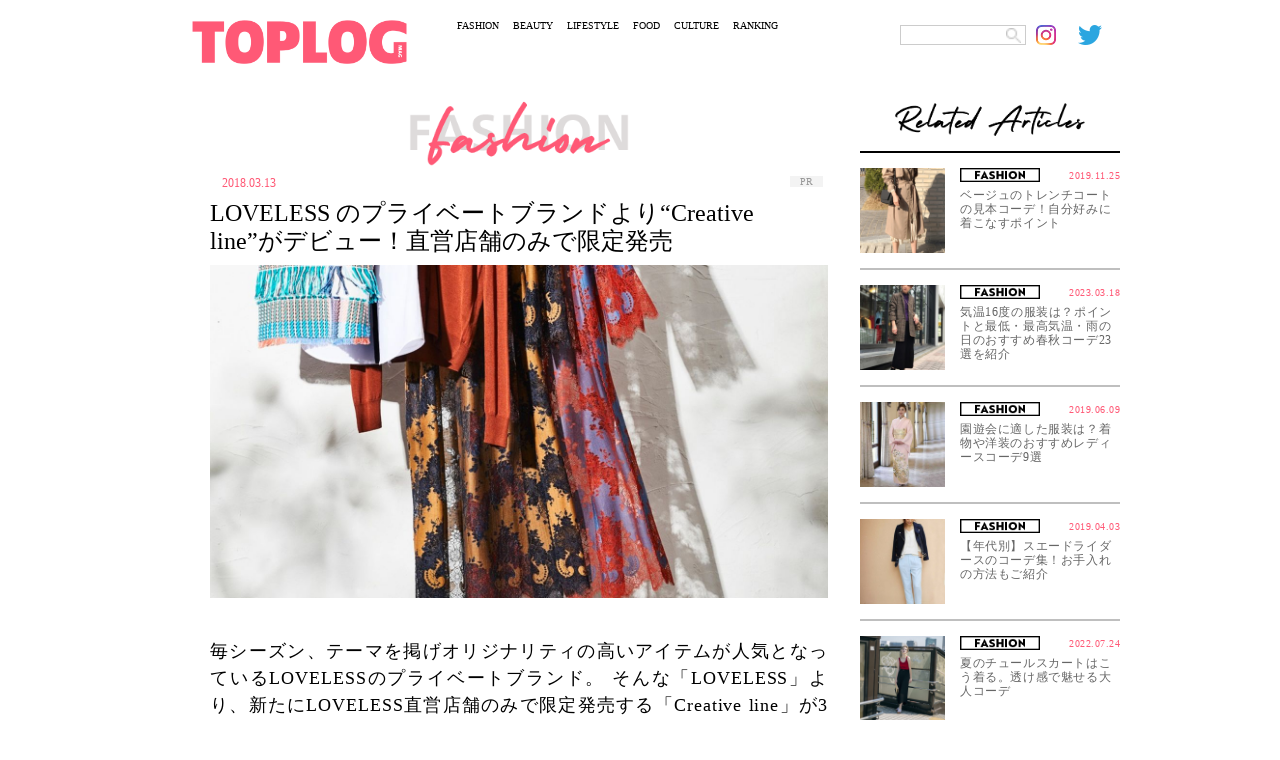

--- FILE ---
content_type: text/html; charset=UTF-8
request_url: https://toplog.jp/819378
body_size: 10834
content:
<!DOCTYPE html>
<html lang="ja">
<head>
<meta charset="utf-8">
<title>LOVELESS のプライベートブランドより&quot;Creative line&quot;がデビュー！直営店舗のみで限定発売</title>
<meta name="keywords" content="トップログ,TOPLOG,ファッション,モデル,着回し,コーディネート">
<meta name="robots" content="index, follow">
<meta name="viewport" content="width=device-width,initial-scale=1.0,minimum-scale=1.0,maximum-scale=5.0">
<meta name="format-detection" content="telephone=no">
<meta http-equiv="X-UA-Compatible" content="IE=edge">
<link rel="apple-touch-icon" sizes="180x180" href="/apple-touch-icon.png">
<link rel="icon" type="image/png" sizes="32x32" href="/favicon-32x32.png">
<link rel="icon" type="image/png" sizes="16x16" href="/favicon-16x16.png">
<link rel="manifest" href="/site.webmanifest">
<link rel="mask-icon" href="/safari-pinned-tab.svg" color="#5bbad5">
<meta name="msapplication-TileColor" content="#da532c">
<meta name="theme-color" content="#ffffff">
<!-- Global site tag (gtag.js) - Google Analytics -->
<link rel="preconnect" href="https://www.google-analytics.com">
<script async src="https://www.googletagmanager.com/gtag/js?id=UA-74668464-4"></script>
<script>window.dataLayer=window.dataLayer||[];function gtag(){dataLayer.push(arguments);}gtag('js',new Date());gtag('config','UA-74668464-4');</script>
<script async src="https://www.googletagmanager.com/gtag/js?id=G-YJ86L2WCYW"></script>
<script>window.dataLayer=window.dataLayer||[];function gtag(){dataLayer.push(arguments);}gtag('js',new Date());gtag('config','G-YJ86L2WCYW');</script>
<link rel="stylesheet" href="/css/swiper/swiper.css">
<link rel="stylesheet" href="/css/fonts.css">
<link rel="stylesheet" href="/css/common.css">
<link rel="stylesheet" href="/css/menu.css">
    <meta name="description" content="毎シーズン、テーマを掲げオリジナリティの高いアイテムが人気となっているLOVELESSのプライベートブランド。 そんな「LOVELESS」より、新たにLOVELESS直営店舗のみで限定発売する「Creative line」が3月3日よりスタート。新しいLOVELESSの上質なラインをお見逃しなく！"/>
    <link rel="stylesheet" href="/css/detail.css?20220306">
    <link rel="stylesheet" href="/css/ht.css?20231222">
    <script src="https://ajax.googleapis.com/ajax/libs/jquery/3.4.1/jquery.min.js"></script>
    <script async src="https://code.jquery.com/jquery-migrate-3.2.0.min.js"></script>

<meta name='robots' content='max-image-preview:large'/>

<!-- All In One SEO Pack 3.7.1ob_start_detected [-1,-1] -->
<script type="application/ld+json" class="aioseop-schema">{"@context":"https://schema.org","@graph":[{"@type":"Organization","@id":"https://toplog.jp/#organization","url":"https://toplog.jp/","name":"TOPLOG","sameAs":[],"logo":{"@type":"ImageObject","@id":"https://toplog.jp/#logo","url":"https://s3.ap-northeast-1.amazonaws.com/toplog.me/images/2021/03/android-chrome-512x512-1.png"},"image":{"@id":"https://toplog.jp/#logo"}},{"@type":"WebSite","@id":"https://toplog.jp/#website","url":"https://toplog.jp/","name":"TOPLOG [トップログ] つまり、無料のファッション雑誌","publisher":{"@id":"https://toplog.jp/#organization"},"potentialAction":{"@type":"SearchAction","target":"https://toplog.jp/?s={search_term_string}","query-input":"required name=search_term_string"}},{"@type":"WebPage","@id":"https://toplog.jp/819378#webpage","url":"https://toplog.jp/819378","inLanguage":"ja","name":"LOVELESS のプライベートブランドより“Creative line”がデビュー！直営店舗のみで限定発売","isPartOf":{"@id":"https://toplog.jp/#website"},"breadcrumb":{"@id":"https://toplog.jp/819378#breadcrumblist"},"image":{"@type":"ImageObject","@id":"https://toplog.jp/819378#primaryimage","url":"https://s3.ap-northeast-1.amazonaws.com/toplog.me/images/2021/03/large_819378_0.jpg","width":640,"height":703},"primaryImageOfPage":{"@id":"https://toplog.jp/819378#primaryimage"},"datePublished":"2018-03-12T15:00:00+09:00","dateModified":"2021-03-15T01:27:42+09:00"},{"@type":"Article","@id":"https://toplog.jp/819378#article","isPartOf":{"@id":"https://toplog.jp/819378#webpage"},"author":{"@id":"https://toplog.jp/author#author"},"headline":"LOVELESS のプライベートブランドより“Creative line”がデビュー！直営店舗のみで限定発売","datePublished":"2018-03-12T15:00:00+09:00","dateModified":"2021-03-15T01:27:42+09:00","commentCount":0,"mainEntityOfPage":{"@id":"https://toplog.jp/819378#webpage"},"publisher":{"@id":"https://toplog.jp/#organization"},"articleSection":"FASHION","image":{"@type":"ImageObject","@id":"https://toplog.jp/819378#primaryimage","url":"https://s3.ap-northeast-1.amazonaws.com/toplog.me/images/2021/03/large_819378_0.jpg","width":640,"height":703}},{"@type":"Person","@id":"#person","name":"user","sameAs":[],"image":{"@type":"ImageObject","@id":"https://toplog.jp/#personlogo","url":"https://secure.gravatar.com/avatar/b4c9a289323b21a01c3e940f150eb9b8c542587f1abfd8f0e1cc1ffc5e475514?s=96&d=mm&r=g","width":96,"height":96,"caption":"user"}},{"@type":"BreadcrumbList","@id":"https://toplog.jp/819378#breadcrumblist","itemListElement":[{"@type":"ListItem","position":1,"item":{"@type":"WebPage","@id":"https://toplog.jp/","url":"https://toplog.jp/","name":"TOPLOG [トップログ] つまり、無料のファッション雑誌"}},{"@type":"ListItem","position":2,"item":{"@type":"WebPage","@id":"https://toplog.jp/819378","url":"https://toplog.jp/819378","name":"LOVELESS のプライベートブランドより“Creative line”がデビュー！直営店舗のみで限定発売"}}]}]}</script>
<link rel="canonical" href="https://toplog.jp/819378"/>
<meta property="og:type" content="article"/>
<meta property="og:title" content="LOVELESS のプライベートブランドより&quot;Creative line&quot;がデビュー！直営店舗のみで限定発売"/>
<meta property="og:description" content="&quot;Creative line&quot;が「LOVELESS」より、新たにデビュー 「High Quality」をベースとし、LOVELESSのクリエイションの中でも素材、シルエット、着心地に拘ったシリーズ&quot;Creative line&quot;が新しく登場。 Creative lineの18S/Sは素材にフォーカスをあてたシーズン。 「素材で遊ぶ」をモットーに、ベーシックなデ"/>
<meta property="og:url" content="https://toplog.jp/819378"/>
<meta property="og:site_name" content="TOPLOG [トップログ] つまり、無料のファッション雑誌"/>
<meta property="og:image" content="https://s3.ap-northeast-1.amazonaws.com/toplog.me/images/2021/03/large_819378_0.jpg"/>
<meta property="article:published_time" content="2018-03-12T15:00:00Z"/>
<meta property="article:modified_time" content="2021-03-15T01:27:42Z"/>
<meta property="og:image:secure_url" content="https://s3.ap-northeast-1.amazonaws.com/toplog.me/images/2021/03/large_819378_0.jpg"/>
<meta name="twitter:card" content="summary_large_image"/>
<meta name="twitter:site" content="@toplog_official"/>
<meta name="twitter:domain" content="toplog.jp"/>
<meta name="twitter:title" content="LOVELESS のプライベートブランドより&quot;Creative line&quot;がデビュー！直営店舗のみで限定発売"/>
<meta name="twitter:description" content="&quot;Creative line&quot;が「LOVELESS」より、新たにデビュー 「High Quality」をベースとし、LOVELESSのクリエイションの中でも素材、シルエット、着心地に拘ったシリーズ&quot;Creative line&quot;が新しく登場。 Creative lineの18S/Sは素材にフォーカスをあてたシーズン。 「素材で遊ぶ」をモットーに、ベーシックなデ"/>
<meta name="twitter:image" content="https://s3.ap-northeast-1.amazonaws.com/toplog.me/images/2021/03/large_819378_0.jpg"/>
<!-- All In One SEO Pack -->
<link rel="alternate" type="application/rss+xml" title="TOPLOG [トップログ] つまり、無料のファッション雑誌 &raquo; LOVELESS のプライベートブランドより“Creative line”がデビュー！直営店舗のみで限定発売 のコメントのフィード" href="https://toplog.jp/819378/feed"/>
<link rel="alternate" title="oEmbed (JSON)" type="application/json+oembed" href="https://toplog.jp/wp-json/oembed/1.0/embed?url=https%3A%2F%2Ftoplog.jp%2F819378"/>
<link rel="alternate" title="oEmbed (XML)" type="text/xml+oembed" href="https://toplog.jp/wp-json/oembed/1.0/embed?url=https%3A%2F%2Ftoplog.jp%2F819378&#038;format=xml"/>
<style id='wp-img-auto-sizes-contain-inline-css' type='text/css'>img:is([sizes=auto i],[sizes^="auto," i]){contain-intrinsic-size:3000px 1500px}</style>
<style id='wp-emoji-styles-inline-css' type='text/css'>img.wp-smiley,img.emoji{display:inline!important;border:none!important;box-shadow:none!important;height:1em!important;width:1em!important;margin:0 .07em!important;vertical-align:-.1em!important;background:none!important;padding:0!important}</style>
<style id='wp-block-library-inline-css' type='text/css'>:root{--wp-block-synced-color:#7a00df;--wp-block-synced-color--rgb:122 , 0 , 223;--wp-bound-block-color:var(--wp-block-synced-color);--wp-editor-canvas-background:#ddd;--wp-admin-theme-color:#007cba;--wp-admin-theme-color--rgb:0 , 124 , 186;--wp-admin-theme-color-darker-10:#006ba1;--wp-admin-theme-color-darker-10--rgb:0 , 107 , 160.5;--wp-admin-theme-color-darker-20:#005a87;--wp-admin-theme-color-darker-20--rgb:0 , 90 , 135;--wp-admin-border-width-focus:2px}@media (min-resolution:192dpi){:root{--wp-admin-border-width-focus:1.5px}}.wp-element-button{cursor:pointer}:root .has-very-light-gray-background-color{background-color:#eee}:root .has-very-dark-gray-background-color{background-color:#313131}:root .has-very-light-gray-color{color:#eee}:root .has-very-dark-gray-color{color:#313131}:root .has-vivid-green-cyan-to-vivid-cyan-blue-gradient-background{background:linear-gradient(135deg,#00d084,#0693e3)}:root .has-purple-crush-gradient-background{background:linear-gradient(135deg,#34e2e4,#4721fb 50%,#ab1dfe)}:root .has-hazy-dawn-gradient-background{background:linear-gradient(135deg,#faaca8,#dad0ec)}:root .has-subdued-olive-gradient-background{background:linear-gradient(135deg,#fafae1,#67a671)}:root .has-atomic-cream-gradient-background{background:linear-gradient(135deg,#fdd79a,#004a59)}:root .has-nightshade-gradient-background{background:linear-gradient(135deg,#330968,#31cdcf)}:root .has-midnight-gradient-background{background:linear-gradient(135deg,#020381,#2874fc)}:root{--wp--preset--font-size--normal:16px;--wp--preset--font-size--huge:42px}.has-regular-font-size{font-size:1em}.has-larger-font-size{font-size:2.625em}.has-normal-font-size{font-size:var(--wp--preset--font-size--normal)}.has-huge-font-size{font-size:var(--wp--preset--font-size--huge)}.has-text-align-center{text-align:center}.has-text-align-left{text-align:left}.has-text-align-right{text-align:right}.has-fit-text{white-space:nowrap!important}#end-resizable-editor-section{display:none}.aligncenter{clear:both}.items-justified-left{justify-content:flex-start}.items-justified-center{justify-content:center}.items-justified-right{justify-content:flex-end}.items-justified-space-between{justify-content:space-between}.screen-reader-text{border:0;clip-path:inset(50%);height:1px;margin:-1px;overflow:hidden;padding:0;position:absolute;width:1px;word-wrap:normal!important}.screen-reader-text:focus{background-color:#ddd;clip-path:none;color:#444;display:block;font-size:1em;height:auto;left:5px;line-height:normal;padding:15px 23px 14px;text-decoration:none;top:5px;width:auto;z-index:100000}html :where(.has-border-color){border-style:solid}html :where([style*=border-top-color]){border-top-style:solid}html :where([style*=border-right-color]){border-right-style:solid}html :where([style*=border-bottom-color]){border-bottom-style:solid}html :where([style*=border-left-color]){border-left-style:solid}html :where([style*=border-width]){border-style:solid}html :where([style*=border-top-width]){border-top-style:solid}html :where([style*=border-right-width]){border-right-style:solid}html :where([style*=border-bottom-width]){border-bottom-style:solid}html :where([style*=border-left-width]){border-left-style:solid}html :where(img[class*=wp-image-]){height:auto;max-width:100%}:where(figure){margin:0 0 1em}html :where(.is-position-sticky){--wp-admin--admin-bar--position-offset:var(--wp-admin--admin-bar--height,0)}@media screen and (max-width:600px){html :where(.is-position-sticky){--wp-admin--admin-bar--position-offset:0}}</style><style id='global-styles-inline-css' type='text/css'>:root{--wp--preset--aspect-ratio--square:1;--wp--preset--aspect-ratio--4-3: 4/3;--wp--preset--aspect-ratio--3-4: 3/4;--wp--preset--aspect-ratio--3-2: 3/2;--wp--preset--aspect-ratio--2-3: 2/3;--wp--preset--aspect-ratio--16-9: 16/9;--wp--preset--aspect-ratio--9-16: 9/16;--wp--preset--color--black:#000;--wp--preset--color--cyan-bluish-gray:#abb8c3;--wp--preset--color--white:#fff;--wp--preset--color--pale-pink:#f78da7;--wp--preset--color--vivid-red:#cf2e2e;--wp--preset--color--luminous-vivid-orange:#ff6900;--wp--preset--color--luminous-vivid-amber:#fcb900;--wp--preset--color--light-green-cyan:#7bdcb5;--wp--preset--color--vivid-green-cyan:#00d084;--wp--preset--color--pale-cyan-blue:#8ed1fc;--wp--preset--color--vivid-cyan-blue:#0693e3;--wp--preset--color--vivid-purple:#9b51e0;--wp--preset--gradient--vivid-cyan-blue-to-vivid-purple:linear-gradient(135deg,#0693e3 0%,#9b51e0 100%);--wp--preset--gradient--light-green-cyan-to-vivid-green-cyan:linear-gradient(135deg,#7adcb4 0%,#00d082 100%);--wp--preset--gradient--luminous-vivid-amber-to-luminous-vivid-orange:linear-gradient(135deg,#fcb900 0%,#ff6900 100%);--wp--preset--gradient--luminous-vivid-orange-to-vivid-red:linear-gradient(135deg,#ff6900 0%,#cf2e2e 100%);--wp--preset--gradient--very-light-gray-to-cyan-bluish-gray:linear-gradient(135deg,#eee 0%,#a9b8c3 100%);--wp--preset--gradient--cool-to-warm-spectrum:linear-gradient(135deg,#4aeadc 0%,#9778d1 20%,#cf2aba 40%,#ee2c82 60%,#fb6962 80%,#fef84c 100%);--wp--preset--gradient--blush-light-purple:linear-gradient(135deg,#ffceec 0%,#9896f0 100%);--wp--preset--gradient--blush-bordeaux:linear-gradient(135deg,#fecda5 0%,#fe2d2d 50%,#6b003e 100%);--wp--preset--gradient--luminous-dusk:linear-gradient(135deg,#ffcb70 0%,#c751c0 50%,#4158d0 100%);--wp--preset--gradient--pale-ocean:linear-gradient(135deg,#fff5cb 0%,#b6e3d4 50%,#33a7b5 100%);--wp--preset--gradient--electric-grass:linear-gradient(135deg,#caf880 0%,#71ce7e 100%);--wp--preset--gradient--midnight:linear-gradient(135deg,#020381 0%,#2874fc 100%);--wp--preset--font-size--small:13px;--wp--preset--font-size--medium:20px;--wp--preset--font-size--large:36px;--wp--preset--font-size--x-large:42px;--wp--preset--spacing--20:.44rem;--wp--preset--spacing--30:.67rem;--wp--preset--spacing--40:1rem;--wp--preset--spacing--50:1.5rem;--wp--preset--spacing--60:2.25rem;--wp--preset--spacing--70:3.38rem;--wp--preset--spacing--80:5.06rem;--wp--preset--shadow--natural:6px 6px 9px rgba(0,0,0,.2);--wp--preset--shadow--deep:12px 12px 50px rgba(0,0,0,.4);--wp--preset--shadow--sharp:6px 6px 0 rgba(0,0,0,.2);--wp--preset--shadow--outlined:6px 6px 0 -3px #fff , 6px 6px #000;--wp--preset--shadow--crisp:6px 6px 0 #000}:where(.is-layout-flex){gap:.5em}:where(.is-layout-grid){gap:.5em}body .is-layout-flex{display:flex}.is-layout-flex{flex-wrap:wrap;align-items:center}.is-layout-flex > :is(*, div){margin:0}body .is-layout-grid{display:grid}.is-layout-grid > :is(*, div){margin:0}:where(.wp-block-columns.is-layout-flex){gap:2em}:where(.wp-block-columns.is-layout-grid){gap:2em}:where(.wp-block-post-template.is-layout-flex){gap:1.25em}:where(.wp-block-post-template.is-layout-grid){gap:1.25em}.has-black-color{color:var(--wp--preset--color--black)!important}.has-cyan-bluish-gray-color{color:var(--wp--preset--color--cyan-bluish-gray)!important}.has-white-color{color:var(--wp--preset--color--white)!important}.has-pale-pink-color{color:var(--wp--preset--color--pale-pink)!important}.has-vivid-red-color{color:var(--wp--preset--color--vivid-red)!important}.has-luminous-vivid-orange-color{color:var(--wp--preset--color--luminous-vivid-orange)!important}.has-luminous-vivid-amber-color{color:var(--wp--preset--color--luminous-vivid-amber)!important}.has-light-green-cyan-color{color:var(--wp--preset--color--light-green-cyan)!important}.has-vivid-green-cyan-color{color:var(--wp--preset--color--vivid-green-cyan)!important}.has-pale-cyan-blue-color{color:var(--wp--preset--color--pale-cyan-blue)!important}.has-vivid-cyan-blue-color{color:var(--wp--preset--color--vivid-cyan-blue)!important}.has-vivid-purple-color{color:var(--wp--preset--color--vivid-purple)!important}.has-black-background-color{background-color:var(--wp--preset--color--black)!important}.has-cyan-bluish-gray-background-color{background-color:var(--wp--preset--color--cyan-bluish-gray)!important}.has-white-background-color{background-color:var(--wp--preset--color--white)!important}.has-pale-pink-background-color{background-color:var(--wp--preset--color--pale-pink)!important}.has-vivid-red-background-color{background-color:var(--wp--preset--color--vivid-red)!important}.has-luminous-vivid-orange-background-color{background-color:var(--wp--preset--color--luminous-vivid-orange)!important}.has-luminous-vivid-amber-background-color{background-color:var(--wp--preset--color--luminous-vivid-amber)!important}.has-light-green-cyan-background-color{background-color:var(--wp--preset--color--light-green-cyan)!important}.has-vivid-green-cyan-background-color{background-color:var(--wp--preset--color--vivid-green-cyan)!important}.has-pale-cyan-blue-background-color{background-color:var(--wp--preset--color--pale-cyan-blue)!important}.has-vivid-cyan-blue-background-color{background-color:var(--wp--preset--color--vivid-cyan-blue)!important}.has-vivid-purple-background-color{background-color:var(--wp--preset--color--vivid-purple)!important}.has-black-border-color{border-color:var(--wp--preset--color--black)!important}.has-cyan-bluish-gray-border-color{border-color:var(--wp--preset--color--cyan-bluish-gray)!important}.has-white-border-color{border-color:var(--wp--preset--color--white)!important}.has-pale-pink-border-color{border-color:var(--wp--preset--color--pale-pink)!important}.has-vivid-red-border-color{border-color:var(--wp--preset--color--vivid-red)!important}.has-luminous-vivid-orange-border-color{border-color:var(--wp--preset--color--luminous-vivid-orange)!important}.has-luminous-vivid-amber-border-color{border-color:var(--wp--preset--color--luminous-vivid-amber)!important}.has-light-green-cyan-border-color{border-color:var(--wp--preset--color--light-green-cyan)!important}.has-vivid-green-cyan-border-color{border-color:var(--wp--preset--color--vivid-green-cyan)!important}.has-pale-cyan-blue-border-color{border-color:var(--wp--preset--color--pale-cyan-blue)!important}.has-vivid-cyan-blue-border-color{border-color:var(--wp--preset--color--vivid-cyan-blue)!important}.has-vivid-purple-border-color{border-color:var(--wp--preset--color--vivid-purple)!important}.has-vivid-cyan-blue-to-vivid-purple-gradient-background{background:var(--wp--preset--gradient--vivid-cyan-blue-to-vivid-purple)!important}.has-light-green-cyan-to-vivid-green-cyan-gradient-background{background:var(--wp--preset--gradient--light-green-cyan-to-vivid-green-cyan)!important}.has-luminous-vivid-amber-to-luminous-vivid-orange-gradient-background{background:var(--wp--preset--gradient--luminous-vivid-amber-to-luminous-vivid-orange)!important}.has-luminous-vivid-orange-to-vivid-red-gradient-background{background:var(--wp--preset--gradient--luminous-vivid-orange-to-vivid-red)!important}.has-very-light-gray-to-cyan-bluish-gray-gradient-background{background:var(--wp--preset--gradient--very-light-gray-to-cyan-bluish-gray)!important}.has-cool-to-warm-spectrum-gradient-background{background:var(--wp--preset--gradient--cool-to-warm-spectrum)!important}.has-blush-light-purple-gradient-background{background:var(--wp--preset--gradient--blush-light-purple)!important}.has-blush-bordeaux-gradient-background{background:var(--wp--preset--gradient--blush-bordeaux)!important}.has-luminous-dusk-gradient-background{background:var(--wp--preset--gradient--luminous-dusk)!important}.has-pale-ocean-gradient-background{background:var(--wp--preset--gradient--pale-ocean)!important}.has-electric-grass-gradient-background{background:var(--wp--preset--gradient--electric-grass)!important}.has-midnight-gradient-background{background:var(--wp--preset--gradient--midnight)!important}.has-small-font-size{font-size:var(--wp--preset--font-size--small)!important}.has-medium-font-size{font-size:var(--wp--preset--font-size--medium)!important}.has-large-font-size{font-size:var(--wp--preset--font-size--large)!important}.has-x-large-font-size{font-size:var(--wp--preset--font-size--x-large)!important}</style>

<style id='classic-theme-styles-inline-css' type='text/css'>.wp-block-button__link{color:#fff;background-color:#32373c;border-radius:9999px;box-shadow:none;text-decoration:none;padding:calc(.667em + 2px) calc(1.333em + 2px);font-size:1.125em}.wp-block-file__button{background:#32373c;color:#fff;text-decoration:none}</style>
<link rel='stylesheet' id='taxopress-frontend-css-css' href='https://toplog.jp/wp-content/plugins/simple-tags/assets/frontend/css/frontend.css?ver=3.43.0' type='text/css' media='all'/>
<!--n2css--><!--n2js--><script type="text/javascript" src="https://toplog.jp/wp-includes/js/jquery/jquery.min.js?ver=3.7.1" id="jquery-core-js"></script>
<script type="text/javascript" src="https://toplog.jp/wp-includes/js/jquery/jquery-migrate.min.js?ver=3.4.1" id="jquery-migrate-js"></script>
<script type="text/javascript" src="https://toplog.jp/wp-content/plugins/simple-tags/assets/frontend/js/frontend.js?ver=3.43.0" id="taxopress-frontend-js-js"></script>
<link rel="https://api.w.org/" href="https://toplog.jp/wp-json/"/><link rel="alternate" title="JSON" type="application/json" href="https://toplog.jp/wp-json/wp/v2/posts/819378"/><link rel="EditURI" type="application/rsd+xml" title="RSD" href="https://toplog.jp/xmlrpc.php?rsd"/>
<link rel='shortlink' href='https://toplog.jp/?p=819378'/>

<link rel="stylesheet" href="/css/column.css?20220306">
<script async src="//www.instagram.com/embed.js"></script>
</head>
<body class="single">
	<div id="ses">
	<!-- sp_menu -->
<div class="l-header">
  <div class="l-drawer">
    <input class="l-drawer__checkbox" id="drawerCheckbox" type="checkbox" onclick="hideSearch();">
    <!-- triger -->
    <label class="l-drawer__icon" for="drawerCheckbox">
      <span class="l-drawer__icon-parts"></span>
    </label>
    <!-- dark bg -->
    <label class="l-drawer__overlay" for="drawerCheckbox"></label>
    <!-- menu_list -->
    <nav class="l-drawer__menu">
      <ul id="menuList">
        <li><a class="icon" href="/fashion"><img src="/images/menu/mFs.png" alt="FASHION"></a></li>
        <li><a class="icon" href="/beauty"><img src="/images/menu/mBt.png" alt="BEAUTY"></a></li>
        <li><a class="icon" href="/lifestyle"><img src="/images/menu/mLs.png" alt="LIFESTYLE"></a></li>
        <li><a class="icon" href="/gourmet"><img src="/images/menu/mFd.png" alt="FOOD"></a></li>
        <li><a class="icon" href="/entertainment"><img src="/images/menu/mCl.png" alt="CULTURE"></a></li>
        <li><a class="icon" href="/daily"><img src="/images/menu/mRk.png" alt="RANKING"></a></li>
        <li><img src="/images/menu/mSearch.png" alt="SEARCH" onclick="showSearch();"></li>
      </ul>

      <div id="search_area">
        <form role="search" method="get" id="searchform" class="searchform" action="https://toplog.jp/" style="display:inline;">
        <input name="s" value="" type="text" class="searchword Tazugane-Rg">
        <input type="image" src="/images/search.png" alt="検索" value="Search Keyword" class="searchsubmit Tazugane-Rg">
       </form>
      </div>
    </nav>
  </div><!-- /.l-drawer -->
</div><!-- /.l-header -->	<header>
    <div class="logo">
      <a href="/" target="_self" aria-label="toplog top">
        <img src="/images/toplog_logo.png" alt="toplog logo">
      </a>
    </div>

    <div class="sns_area">
      <ul>
        <li class="mr10">
          <div id="search_area">
          <form role="search" method="get" id="searchform" class="searchform" action="https://toplog.jp/" style="display:inline;">
            <input name="s" value="" type="text" class="searchword Tazugane-Rg">
            <input type="image" src="/images/search.png" alt="検索" value="Search Keyword" class="searchsubmit Tazugane-Rg">
          </form>
          </div>
        </li>
        <li>
          <a href="https://www.instagram.com/toplog_official/" aria-label="toplog instagram" target="_self">
            <img src="/images/icn_insta.png" alt="">
         </a>
        </li>
        <li>
          <a href="https://twitter.com/toplog_official?lang=ja" aria-label="toplog twitter" target="_self">
            <img src="/images/icn_tw.png" alt="">
         </a>
        </li>
      </ul>
    </div><!-- /.sns_area -->

    <div class="tp_menu show_pc">
      <ul>
        <li class="Tazugane-Bold">
          <a href="/fashion" target="_self">FASHION</a>
        </li>
        <li class="Tazugane-Bold">
          <a href="/beauty" target="_self">BEAUTY</a>
        </li>
        <li class="Tazugane-Bold">
          <a href="/lifestyle" target="_self">LIFESTYLE</a>
        </li>
        <li class="Tazugane-Bold">
          <a href="/gourmet" target="_self">FOOD</a>
        </li>
        <li class="Tazugane-Bold">
          <a href="/entertainment" target="_self">CULTURE</a>
        </li>
        <li class="Tazugane-Bold">
          <a href="/daily" target="_self">RANKING</a>
        </li>
      </ul>
    </div><!-- /.tp_menu -->
  </header>
      <!--</header>-->
	
	<div class="wrap">
		<div class="leftC catFs">

			
			<div class="subTitle">
				<img src="/images/ttlFashion.png" id="subTitle_img" alt="FASHION">
			</div>

			<div class="tDate Tazugane-Rg ctFs">2018.03.13</div>
			<div class="prmark">PR</div>			<h1 class="Tazugane-Bold">LOVELESS のプライベートブランドより“Creative line”がデビュー！直営店舗のみで限定発売</h1>

							<div id="dt">
					<img src="https://s3.ap-northeast-1.amazonaws.com/toplog.me/images/2021/03/eyJidWNrZXQiOiJ0b3Bsb2ctcHJvZCIsImtleSI6ImZpbGVzXC9hcnRpY2xlXC84MTkzNzhcLzgxOTM3OF8wLmpwZyIsImVkaXRzIjp7InJlc2l6ZSI6eyJ3aWR0aCI6MTI4MCwiaGVpZ2h0Ijo2OTAsImZpdCI6ImNvdmVyIn19fQ.jpg" alt="LOVELESS のプライベートブランドより“Creative line”がデビュー！直営店舗のみで限定発売" class="show_pc">
					<img src="https://s3.ap-northeast-1.amazonaws.com/toplog.me/images/2021/03/eyJidWNrZXQiOiJ0b3Bsb2ctcHJvZCIsImtleSI6ImZpbGVzXC9hcnRpY2xlXC84MTkzNzhcLzgxOTM3OF8wLmpwZyIsImVkaXRzIjp7InJlc2l6ZSI6eyJ3aWR0aCI6NzUwLCJoZWlnaHQiOjk1MCwiZml0IjoiY292ZXIifX19.jpg" alt="LOVELESS のプライベートブランドより“Creative line”がデビュー！直営店舗のみで限定発売" class="show_sp">
				</div>
			
			<div>
								<div id="areaClm">
																		<div class="lead">
								<p class="txtArea Tazugane-Rg">毎シーズン、テーマを掲げオリジナリティの高いアイテムが人気となっているLOVELESSのプライベートブランド。 そんな「LOVELESS」より、新たにLOVELESS直営店舗のみで限定発売する「Creative line」が3月3日よりスタート。新しいLOVELESSの上質なラインをお見逃しなく！</p>
							</div>
											
					<!--
					<div class="spSNS">
						<ul>
						<li class="Tazugane-Bold">
							<a href="https://www.instagram.com/toplog_official/" aria-label="toplog instagram" target="_self" rel="noopener">
							  <img src="./images/dtInsta.png" alt="">
							</a>
						</li>
						<li class="Tazugane-Bold">
							<a href="https://vt.tiktok.com/dp7R8q/" aria-label="toplog tiktok" target="_self" rel="noopener">
							<img src="./images/dtTk.png" alt="">
							</a>
						</li>
						<li class="Tazugane-Bold">
							<a href="https://twitter.com/toplog_official?lang=ja" aria-label="toplog twitter" target="_self" rel="noopener">
							  <img src="./images/dtTw.png" alt="">
							</a>
						</li>
						</ul>
					</div>
					-->
					
					
					
					
					<div class="areaDetail">
						

      
  
    

    
    
  
    
            
        
                        
                <h2 id="section5">
                  “Creative line”が「LOVELESS」より、新たにデビュー                </h2>
            
            
                        
                <img src="https://s3.ap-northeast-1.amazonaws.com/toplog.jp/images/2021/03/eyJidWNrZXQiOiJ0b3Bsb2ctcHJvZCIsImtleSI6ImZpbGVzXC9hcnRpY2xlXC84MTkzNzhcLzgxOTM3OF8xLmpwZyJ9.jpg" alt="" class="ImginClm"><p>
                      「High Quality」をベースとし、LOVELESSのクリエイションの中でも素材、シルエット、着心地に拘ったシリーズ“Creative line”が新しく登場。<br>
Creative lineの18S/Sは素材にフォーカスをあてたシーズン。<br>
「素材で遊ぶ」をモットーに、ベーシックなデザインに拘りのある生地をあて込むことで、素材本来が持つ表情を前面に押し出したアイテムが完成しました！<br><br>
今回は、そんな新ライン“Creative line”のアイテムを一挙ご紹介します。<br>
気になる人は、店頭でもチェックしてみてね。<br><br><br></p>
            
            
                    

                

                
                
      
    
            
        
            
            
                        
                <img src="https://s3.ap-northeast-1.amazonaws.com/toplog.jp/images/2021/03/eyJidWNrZXQiOiJ0b3Bsb2ctcHJvZCIsImtleSI6ImZpbGVzXC9hcnRpY2xlXC84MTkzNzhcLzgxOTM3OF8yLmpwZyJ9.jpg" alt="" class="ImginClm"><p>
                      夏の太陽に似合うカラフルなブライトカラーのツイード素材を、程よい上品さに仕立てたコンパクトサイズのセットアップ。<br>
フリンジカットがあるツイードを使用し、衿ぐりと裾と袖口端にも共地から作ったフリンジテープをほどこす事により、華やかさをプラスしてくれる。<br><br>
- ITEM<br>
ツィードプルオーバー ￥29,000+tax<br>
ツィードスカート ￥29,000+tax<br><br></p>
            
            
                    

                                  

                
                
      
    
            
        
            
            
                        
                <img src="https://s3.ap-northeast-1.amazonaws.com/toplog.jp/images/2021/03/eyJidWNrZXQiOiJ0b3Bsb2ctcHJvZCIsImtleSI6ImZpbGVzXC9hcnRpY2xlXC84MTkzNzhcLzgxOTM3OF8zLmpwZyJ9.jpg" alt="" class="ImginClm"><p>
                      デコルテと背中が透ける、クラシカルで女性らしいセットアップが登場！<br>
立体的でインパクトのある​2配色のケミカルレース​を部分的にあしらいました。<br><br>
- ITEM<br>
レースコンビブラウス ￥22,000+tax<br>
レースコンビスカート ￥27,000+tax<br><br><br></p>
            
            
                    

                

                            
        
                
      
    
            
        
            
            
                        
                <img src="https://s3.ap-northeast-1.amazonaws.com/toplog.jp/images/2021/03/eyJidWNrZXQiOiJ0b3Bsb2ctcHJvZCIsImtleSI6ImZpbGVzXC9hcnRpY2xlXC84MTkzNzhcLzgxOTM3OF80LmpwZyJ9.jpg" alt="" class="ImginClm"><p>
                      トレンドのロング丈の羽織りを、レースでエレガントに仕立てたガウン。<br>
2種類のレースを使用する事により、レースが持つ柔らかな表情を多彩に表現。フレアースリーブは素材自体のシアー感をより引き立たせ、様々なレイヤードスタイルをお楽しみいただけます。<br><br>
- ITEM<br>
レースカーディガン ￥39,000+tax<br><br></p>
            
            
                    

                                  

                
                
      
    
            
        
            
            
                        
                <img src="https://s3.ap-northeast-1.amazonaws.com/toplog.jp/images/2021/03/eyJidWNrZXQiOiJ0b3Bsb2ctcHJvZCIsImtleSI6ImZpbGVzXC9hcnRpY2xlXC84MTkzNzhcLzgxOTM3OF81LmpwZyJ9.jpg" alt="" class="ImginClm"><p>
                      きめ細かい日本製のシルク素材を100%使用しているシンプルで着回しし易いVネックカーディガン。<br>
ハイゲージで編み上げる事によって、シルクならではの上品な光沢感と着心地の良さを実感頂ける、上質な一着に仕上がっています。<br><br>
- ITEM<br>
シルクカーディガン ￥24,000+tax<br><br><br></p>
            
            
                    

                

                
                
      
    
            
        
                        
                <h2 id="section10">
                  SHOP LIST                </h2>
            
            
            
                        
                <p>
                      ・LOVELESS青山 03-3401-2301<br>
・LOVELESS代官山 03-3770-1991<br>
・LOVELESS名古屋 052-249-3280<br>
・LOVELESS心斎橋 06-4704-5710<br>
・LOVELESS京都 075-251-1828<br>
・LOVELESS天神 092-762-1366<br><br></p>
            
                            
                <div class="exlink ctFs show_pc Tazugane-Bold">
                  <a href="https://www.instagram.com/loveless_guildprime/" class="push-click" id="adbtn10" data-article-id="819378" data-ga-category="BtnLink" target="_blank">instagram</a>
                </div>
                <div class="exlink ctFs show_sp Tazugane-Bold">
                  <a href="https://www.instagram.com/loveless_guildprime/" class="push-click" id="adbtn10" data-article-id="819378" data-ga-category="BtnLink" target="_blank">instagram</a>
                </div>
            
                    

                                  

                
                            
        
      
    
        

        
        

        

        

                
            


																								</div>

																		<div class="pc-gnad-double3">
								<!-- // GN AD PC-->
								<div class="show_pc pc-gnad-3l">
									<!-- /9116787/1406765 -->
									<div id='1406765'>
										<script>googletag.cmd.push(function(){googletag.display('1406765');});</script>
									</div>
								</div>
								<!-- GN AD PC // -->
								<!-- // GN AD PC-->
								<div class="show_pc pc-gnad-3r">
									<!-- /9116787/1406764 -->
									<div id='1406764'>
										<script>googletag.cmd.push(function(){googletag.display('1406764');});</script>
									</div>
								</div>
								<!-- GN AD PC // -->
							</div>
															</div><!-- /.areaClm -->
			</div>

					</div><!-- /.leftC -->

		<div class="rightC">
			
			<div class="tRA">
	<img src="/images/tRA.png" alt="related articles">
</div>

<div class="area_wn contents">
					<div class="item">
			<a href="https://toplog.jp/677532">
				<div class="wnImg">
					<img src="/images/spacer.png" alt="ベージュのトレンチコートの見本コーデ！自分好みに着こなすポイント" style="background-image:url(https://s3.ap-northeast-1.amazonaws.com/toplog.me/images/2021/03/large_677532_0-360x360.jpg)" class="spacer">
				</div>
				<div class="wnFs">
					<div class="wnDate ctFs">2019.11.25</div>
					<div class="rText Tazugane-Bold">ベージュのトレンチコートの見本コーデ！自分好みに着こなすポイント</div>
				</div>
			</a>
		</div>
					<div class="item">
			<a href="https://toplog.jp/673553">
				<div class="wnImg">
					<img src="/images/spacer.png" alt="気温16度の服装は？ポイントと最低・最高気温・雨の日のおすすめ春秋コーデ23選を紹介" style="background-image:url(https://s3.ap-northeast-1.amazonaws.com/toplog.me/images/2021/03/large_673553_0-360x360.jpg)" class="spacer">
				</div>
				<div class="wnFs">
					<div class="wnDate ctFs">2023.03.18</div>
					<div class="rText Tazugane-Bold">気温16度の服装は？ポイントと最低・最高気温・雨の日のおすすめ春秋コーデ23選を紹介</div>
				</div>
			</a>
		</div>
					<div class="item">
			<a href="https://toplog.jp/673766">
				<div class="wnImg">
					<img src="/images/spacer.png" alt="園遊会に適した服装は？着物や洋装のおすすめレディースコーデ9選" style="background-image:url(https://s3.ap-northeast-1.amazonaws.com/toplog.me/images/2021/03/large_673766_0-360x360.jpg)" class="spacer">
				</div>
				<div class="wnFs">
					<div class="wnDate ctFs">2019.06.09</div>
					<div class="rText Tazugane-Bold">園遊会に適した服装は？着物や洋装のおすすめレディースコーデ9選</div>
				</div>
			</a>
		</div>
					<div class="item">
			<a href="https://toplog.jp/673895">
				<div class="wnImg">
					<img src="/images/spacer.png" alt="【年代別】スエードライダースのコーデ集！お手入れの方法もご紹介" style="background-image:url(https://s3.ap-northeast-1.amazonaws.com/toplog.me/images/2021/03/large_673895_0-360x360.jpg)" class="spacer">
				</div>
				<div class="wnFs">
					<div class="wnDate ctFs">2019.04.03</div>
					<div class="rText Tazugane-Bold">【年代別】スエードライダースのコーデ集！お手入れの方法もご紹介</div>
				</div>
			</a>
		</div>
					<div class="item">
			<a href="https://toplog.jp/674817">
				<div class="wnImg">
					<img src="/images/spacer.png" alt="夏のチュールスカートはこう着る。透け感で魅せる大人コーデ" style="background-image:url(https://s3.ap-northeast-1.amazonaws.com/toplog.me/images/2021/03/large_674817_0-360x360.jpg)" class="spacer">
				</div>
				<div class="wnFs">
					<div class="wnDate ctFs">2022.07.24</div>
					<div class="rText Tazugane-Bold">夏のチュールスカートはこう着る。透け感で魅せる大人コーデ</div>
				</div>
			</a>
		</div>
					<div class="item">
			<a href="https://toplog.jp/675188">
				<div class="wnImg">
					<img src="/images/spacer.png" alt="カーキスカートの秋コーデ！トップスやタイツ、アウターのおすすめ色" style="background-image:url(https://s3.ap-northeast-1.amazonaws.com/toplog.me/images/2021/03/large_675188_0-360x360.jpg)" class="spacer">
				</div>
				<div class="wnFs">
					<div class="wnDate ctFs">2019.06.28</div>
					<div class="rText Tazugane-Bold">カーキスカートの秋コーデ！トップスやタイツ、アウターのおすすめ色</div>
				</div>
			</a>
		</div>
					<div class="item">
			<a href="https://toplog.jp/675231">
				<div class="wnImg">
					<img src="/images/spacer.png" alt="秋冬の大本命はノルディック柄ニット。大人カジュアルな着こなし図鑑" style="background-image:url(https://s3.ap-northeast-1.amazonaws.com/toplog.me/images/2021/03/large_675231_0-360x360.png)" class="spacer">
				</div>
				<div class="wnFs">
					<div class="wnDate ctFs">2018.10.31</div>
					<div class="rText Tazugane-Bold">秋冬の大本命はノルディック柄ニット。大人カジュアルな着こなし図鑑</div>
				</div>
			</a>
		</div>
					<div class="item">
			<a href="https://toplog.jp/675385">
				<div class="wnImg">
					<img src="/images/spacer.png" alt="水色ニットのレディースコーデ術。おしゃれな着こなしのポイント" style="background-image:url(https://s3.ap-northeast-1.amazonaws.com/toplog.me/images/2021/03/large_675385_0-360x360.png)" class="spacer">
				</div>
				<div class="wnFs">
					<div class="wnDate ctFs">2018.10.09</div>
					<div class="rText Tazugane-Bold">水色ニットのレディースコーデ術。おしゃれな着こなしのポイント</div>
				</div>
			</a>
		</div>
					<div class="item">
			<a href="https://toplog.jp/675440">
				<div class="wnImg">
					<img src="/images/spacer.png" alt="ロックライブの服装はどうする？注意点からコーデ例までご紹介" style="background-image:url(https://s3.ap-northeast-1.amazonaws.com/toplog.me/images/2021/03/large_675440_0-360x360.jpg)" class="spacer">
				</div>
				<div class="wnFs">
					<div class="wnDate ctFs">2019.06.24</div>
					<div class="rText Tazugane-Bold">ロックライブの服装はどうする？注意点からコーデ例までご紹介</div>
				</div>
			</a>
		</div>
					<div class="item">
			<a href="https://toplog.jp/676175">
				<div class="wnImg">
					<img src="/images/spacer.png" alt="コンサバワンピースで大人な女性に！季節別、年代別コーデを大特集" style="background-image:url(https://s3.ap-northeast-1.amazonaws.com/toplog.me/images/2021/03/large_676175_0-360x360.jpg)" class="spacer">
				</div>
				<div class="wnFs">
					<div class="wnDate ctFs">2019.04.03</div>
					<div class="rText Tazugane-Bold">コンサバワンピースで大人な女性に！季節別、年代別コーデを大特集</div>
				</div>
			</a>
		</div>
					<div class="item">
			<a href="https://toplog.jp/676349">
				<div class="wnImg">
					<img src="/images/spacer.png" alt="ハイウエストスカートのコーデ術！ミニからロングまでご紹介" style="background-image:url(https://s3.ap-northeast-1.amazonaws.com/toplog.me/images/2021/03/large_676349_0-360x360.jpg)" class="spacer">
				</div>
				<div class="wnFs">
					<div class="wnDate ctFs">2018.08.12</div>
					<div class="rText Tazugane-Bold">ハイウエストスカートのコーデ術！ミニからロングまでご紹介</div>
				</div>
			</a>
		</div>
					<div class="item">
			<a href="https://toplog.jp/676710">
				<div class="wnImg">
					<img src="/images/spacer.png" alt="春のディズニーコーデ30選♡3月・4月・5月の服装のポイント、友達＆カップルとしたいコーデを紹介" style="background-image:url(https://s3.ap-northeast-1.amazonaws.com/toplog.me/images/2021/03/large_676710_0-360x360.jpg)" class="spacer">
				</div>
				<div class="wnFs">
					<div class="wnDate ctFs">2023.03.26</div>
					<div class="rText Tazugane-Bold">春のディズニーコーデ30選♡3月・4月・5月の服装のポイント、友達＆カップルとしたいコーデを紹介</div>
				</div>
			</a>
		</div>
					<div class="item">
			<a href="https://toplog.jp/676904">
				<div class="wnImg">
					<img src="/images/spacer.png" alt="メガネが大人女子に大人気！今どきのおしゃれなメガネコーデ10選" style="background-image:url(https://s3.ap-northeast-1.amazonaws.com/toplog.me/images/2021/03/large_676904_0-360x360.jpg)" class="spacer">
				</div>
				<div class="wnFs">
					<div class="wnDate ctFs">2018.06.26</div>
					<div class="rText Tazugane-Bold">メガネが大人女子に大人気！今どきのおしゃれなメガネコーデ10選</div>
				</div>
			</a>
		</div>
					<div class="item">
			<a href="https://toplog.jp/681534">
				<div class="wnImg">
					<img src="/images/spacer.png" alt="カーキ×ベージュでワンランク上のコーデ！組み合わせ方や着こなし術" style="background-image:url(https://s3.ap-northeast-1.amazonaws.com/toplog.me/images/2021/03/large_681534_0-360x360.jpg)" class="spacer">
				</div>
				<div class="wnFs">
					<div class="wnDate ctFs">2019.06.17</div>
					<div class="rText Tazugane-Bold">カーキ×ベージュでワンランク上のコーデ！組み合わせ方や着こなし術</div>
				</div>
			</a>
		</div>
					<div class="item">
			<a href="https://toplog.jp/679944">
				<div class="wnImg">
					<img src="/images/spacer.png" alt="高知の服装をマスター！季節別・天気別おすすめレディースコーデ9選" style="background-image:url(https://s3.ap-northeast-1.amazonaws.com/toplog.me/images/2021/03/large_679944_0-360x360.jpg)" class="spacer">
				</div>
				<div class="wnFs">
					<div class="wnDate ctFs">2019.02.21</div>
					<div class="rText Tazugane-Bold">高知の服装をマスター！季節別・天気別おすすめレディースコーデ9選</div>
				</div>
			</a>
		</div>
					<div class="item">
			<a href="https://toplog.jp/680938">
				<div class="wnImg">
					<img src="/images/spacer.png" alt="鎌倉デートに適した服装は？季節や天気別におすすめコーデをご紹介！" style="background-image:url(https://s3.ap-northeast-1.amazonaws.com/toplog.me/images/2021/03/large_680938_0-360x360.jpg)" class="spacer">
				</div>
				<div class="wnFs">
					<div class="wnDate ctFs">2019.11.30</div>
					<div class="rText Tazugane-Bold">鎌倉デートに適した服装は？季節や天気別におすすめコーデをご紹介！</div>
				</div>
			</a>
		</div>
					<div class="item">
			<a href="https://toplog.jp/681229">
				<div class="wnImg">
					<img src="/images/spacer.png" alt="フーディーコートのおしゃれコーデ！大人っぽく着こなすポイントは？" style="background-image:url(https://s3.ap-northeast-1.amazonaws.com/toplog.me/images/2021/03/large_681229_0-360x360.jpg)" class="spacer">
				</div>
				<div class="wnFs">
					<div class="wnDate ctFs">2018.12.08</div>
					<div class="rText Tazugane-Bold">フーディーコートのおしゃれコーデ！大人っぽく着こなすポイントは？</div>
				</div>
			</a>
		</div>
					<div class="item">
			<a href="https://toplog.jp/679904">
				<div class="wnImg">
					<img src="/images/spacer.png" alt="江ノ島デートの服装を徹底解説！男ウケ抜群のおしゃれコーデ9選" style="background-image:url(https://s3.ap-northeast-1.amazonaws.com/toplog.me/images/2021/03/large_679904_0-360x360.jpg)" class="spacer">
				</div>
				<div class="wnFs">
					<div class="wnDate ctFs">2019.06.05</div>
					<div class="rText Tazugane-Bold">江ノ島デートの服装を徹底解説！男ウケ抜群のおしゃれコーデ9選</div>
				</div>
			</a>
		</div>
					<div class="item">
			<a href="https://toplog.jp/681786">
				<div class="wnImg">
					<img src="/images/spacer.png" alt="2018年ボアコートのレディースコーデ集。人気色もご紹介" style="background-image:url(https://s3.ap-northeast-1.amazonaws.com/toplog.me/images/2021/03/large_681786_0-360x360.jpg)" class="spacer">
				</div>
				<div class="wnFs">
					<div class="wnDate ctFs">2018.12.03</div>
					<div class="rText Tazugane-Bold">2018年ボアコートのレディースコーデ集。人気色もご紹介</div>
				</div>
			</a>
		</div>
					<div class="item">
			<a href="https://toplog.jp/681862">
				<div class="wnImg">
					<img src="/images/spacer.png" alt="黒ジージャンできれいめ仕上げ！年代別のおすすめコーデ集" style="background-image:url(https://s3.ap-northeast-1.amazonaws.com/toplog.me/images/2021/03/large_681862_0-360x360.jpg)" class="spacer">
				</div>
				<div class="wnFs">
					<div class="wnDate ctFs">2019.05.15</div>
					<div class="rText Tazugane-Bold">黒ジージャンできれいめ仕上げ！年代別のおすすめコーデ集</div>
				</div>
			</a>
		</div>
	</div><!-- /.area_wn -->


					</div><!-- /.rightC -->


			</div><!-- wrap -->
					</div><!-- /#ses -->

	<footer>
  <div class="ft">
    <ul>
      <li class="Tazugane-Bold">
        <a href="/fashion" target="_self">FASHION</a>
      </li>
      <li class="Tazugane-Bold">
        <a href="/beauty" target="_self">BEAUTY</a>
      </li>
      <li class="Tazugane-Bold">
        <a href="/lifestyle" target="_self">LIFESTYLE</a>
      </li>
      <li class="Tazugane-Bold">
        <a href="/gourmet" target="_self">FOOD</a>
      </li>
      <li class="Tazugane-Bold">
        <a href="/entertainment" target="_self">CULTURE</a>
      </li>
      <li class="Tazugane-Bold">
        <a href="/daily" target="_self">RANKING</a>
      </li>
      <li class="Tazugane-Bold">
        <a href="http://toplog.co.jp/?ct=contact" target="_self">CONTACT</a>
      </li>
      <li class="Tazugane-Bold">
        <a href="http://toplog.co.jp/?ct=privacy" target="_self">PRIVACY POLICY</a>
      </li>
    </ul>

    <div class="fu">
      <img src="/images/tFU.png" alt="">
    </div>

    <div class="ftSNS">
      <ul>
        <li class="Tazugane-Bold">
          <a href="https://www.instagram.com/toplog_official/" aria-label="toplog instagram" target="_self">
            <img src="/images/ftInsta.png" alt="">
          </a>
        </li>
        <li class="Tazugane-Bold">
          <a href="https://twitter.com/toplog_official?lang=ja" aria-label="toplog twitter" target="_self">
            <img src="/images/ftTw.png" alt="">
          </a>
        </li>
      </ul>
    </div>

    <div class="cpr">Copyright @ 2021 TOPLOG co.,ltd...</div>

  </div><!-- /.ft -->
</footer>
<script type="speculationrules">
{"prefetch":[{"source":"document","where":{"and":[{"href_matches":"/*"},{"not":{"href_matches":["/wp-*.php","/wp-admin/*","/wp-content/uploads/*","/wp-content/*","/wp-content/plugins/*","/wp-content/themes/toplog/*","/*\\?(.+)"]}},{"not":{"selector_matches":"a[rel~=\"nofollow\"]"}},{"not":{"selector_matches":".no-prefetch, .no-prefetch a"}}]},"eagerness":"conservative"}]}
</script>
<script id="wp-emoji-settings" type="application/json">
{"baseUrl":"https://s.w.org/images/core/emoji/17.0.2/72x72/","ext":".png","svgUrl":"https://s.w.org/images/core/emoji/17.0.2/svg/","svgExt":".svg","source":{"concatemoji":"https://toplog.jp/wp-includes/js/wp-emoji-release.min.js?ver=6.9"}}
</script>
<script type="module">
/* <![CDATA[ */
/*! This file is auto-generated */
const a=JSON.parse(document.getElementById("wp-emoji-settings").textContent),o=(window._wpemojiSettings=a,"wpEmojiSettingsSupports"),s=["flag","emoji"];function i(e){try{var t={supportTests:e,timestamp:(new Date).valueOf()};sessionStorage.setItem(o,JSON.stringify(t))}catch(e){}}function c(e,t,n){e.clearRect(0,0,e.canvas.width,e.canvas.height),e.fillText(t,0,0);t=new Uint32Array(e.getImageData(0,0,e.canvas.width,e.canvas.height).data);e.clearRect(0,0,e.canvas.width,e.canvas.height),e.fillText(n,0,0);const a=new Uint32Array(e.getImageData(0,0,e.canvas.width,e.canvas.height).data);return t.every((e,t)=>e===a[t])}function p(e,t){e.clearRect(0,0,e.canvas.width,e.canvas.height),e.fillText(t,0,0);var n=e.getImageData(16,16,1,1);for(let e=0;e<n.data.length;e++)if(0!==n.data[e])return!1;return!0}function u(e,t,n,a){switch(t){case"flag":return n(e,"\ud83c\udff3\ufe0f\u200d\u26a7\ufe0f","\ud83c\udff3\ufe0f\u200b\u26a7\ufe0f")?!1:!n(e,"\ud83c\udde8\ud83c\uddf6","\ud83c\udde8\u200b\ud83c\uddf6")&&!n(e,"\ud83c\udff4\udb40\udc67\udb40\udc62\udb40\udc65\udb40\udc6e\udb40\udc67\udb40\udc7f","\ud83c\udff4\u200b\udb40\udc67\u200b\udb40\udc62\u200b\udb40\udc65\u200b\udb40\udc6e\u200b\udb40\udc67\u200b\udb40\udc7f");case"emoji":return!a(e,"\ud83e\u1fac8")}return!1}function f(e,t,n,a){let r;const o=(r="undefined"!=typeof WorkerGlobalScope&&self instanceof WorkerGlobalScope?new OffscreenCanvas(300,150):document.createElement("canvas")).getContext("2d",{willReadFrequently:!0}),s=(o.textBaseline="top",o.font="600 32px Arial",{});return e.forEach(e=>{s[e]=t(o,e,n,a)}),s}function r(e){var t=document.createElement("script");t.src=e,t.defer=!0,document.head.appendChild(t)}a.supports={everything:!0,everythingExceptFlag:!0},new Promise(t=>{let n=function(){try{var e=JSON.parse(sessionStorage.getItem(o));if("object"==typeof e&&"number"==typeof e.timestamp&&(new Date).valueOf()<e.timestamp+604800&&"object"==typeof e.supportTests)return e.supportTests}catch(e){}return null}();if(!n){if("undefined"!=typeof Worker&&"undefined"!=typeof OffscreenCanvas&&"undefined"!=typeof URL&&URL.createObjectURL&&"undefined"!=typeof Blob)try{var e="postMessage("+f.toString()+"("+[JSON.stringify(s),u.toString(),c.toString(),p.toString()].join(",")+"));",a=new Blob([e],{type:"text/javascript"});const r=new Worker(URL.createObjectURL(a),{name:"wpTestEmojiSupports"});return void(r.onmessage=e=>{i(n=e.data),r.terminate(),t(n)})}catch(e){}i(n=f(s,u,c,p))}t(n)}).then(e=>{for(const n in e)a.supports[n]=e[n],a.supports.everything=a.supports.everything&&a.supports[n],"flag"!==n&&(a.supports.everythingExceptFlag=a.supports.everythingExceptFlag&&a.supports[n]);var t;a.supports.everythingExceptFlag=a.supports.everythingExceptFlag&&!a.supports.flag,a.supports.everything||((t=a.source||{}).concatemoji?r(t.concatemoji):t.wpemoji&&t.twemoji&&(r(t.twemoji),r(t.wpemoji)))});
//# sourceURL=https://toplog.jp/wp-includes/js/wp-emoji-loader.min.js
/* ]]> */
</script>

	<script src="/js/pushclick.js"></script>
	<script src="/js/jquery.inview.min.js"></script>
	<script src="/js/animate.js"></script>
	<script src="/js/common.js"></script>
	<link type="text/css" rel="stylesheet" href="https://toplog.space/css/style.css"/>  <script src="https://toplog.space/js/script.js"></script>  <script src="/js/bind.polyfill.js"></script>
	<script src="/js/Tocca-2.0.9.min.js"></script>
</body>
</html>

--- FILE ---
content_type: text/css
request_url: https://toplog.jp/css/fonts.css
body_size: 82
content:
.TTNorms-ExtraBold { font-family: TTNorms-ExtraBold !important; }
.TTNorms-Bold { font-family: TTNorms-Bold !important; }
.TTNorms-Italic { font-family: TTNorms-Italic !important; }
.TTNorms-Medium { font-family: TTNorms-Medium !important; }
.TTNorms-Regular { font-family: TTNorms-Regular !important; }

.Helvetica-W01 { font-family: HelveticaMonospacedW01 !important; }
.Tazugane-Book { font-family: Tazugane Gothic StdN W50 Book !important; }
.Tazugane-Light { font-family: Tazugane Gothic StdN W50 Light !important; }
.Tazugane-Rg { font-family: Tazugane Gothic StdN W50 Rg !important; }
.Tazugane-Bold { font-family: Tazugane Gothic StdN W50 Bold !important; }


--- FILE ---
content_type: text/css
request_url: https://toplog.jp/css/common.css
body_size: 489
content:

.show_pc { display: block !important; }
.show_sp { display: none !important; }


body {
  margin: 0 auto;
  padding: 0;
  width: 1024px;
  /* border: 1px solid #ff0000; */
}

img{
  display: block;
}

ul {
  margin: 0;
  padding: 0;
}

a {
  text-decoration: none;
}

.c-container {
  position: relative;
  margin-left: auto;
  margin-right: auto;
  max-width: 960px;
  padding: 0 0;
}

/* footer */
footer {
  width: 100%;
  background-color: #ff5976;
  margin-top: 80px;
}

.ft {
  width: 560px;
  display: block;
  margin: 0px auto 0;
  padding-top: 20px;
}

.ft ul {
  display: inline-flex;
  list-style-type: none;
  text-align: center;
  width: 100%;
}

.ft ul li {
  height: 10px;
  padding: 5px 7px 0;
  font-size: 10px;
}

.ft ul li a {
  height: 10px;
  color: #ffffff;
  display: block;
}

.ft .fu {
  width: 57px;
  display: block;
  margin: 20px auto 0;
}

.ft .fu img {
  width: 100%;
}

.ftSNS {
  width: 100px;
  display: block;
  margin: 0px auto 0;
  padding-top: 10px;
}

.ftSNS ul {
  display: inline-flex;
  list-style-type: none;
  text-align: center;
  width: 100%;
}

.ftSNS ul li {
  height: 20px;
  padding: 0px 10px 0;
  font-size: 10px;
}

.ftSNS ul li a {
  height: 20px;
  color: #ffffff;
}

.ftSNS ul li img {
  height: 20px;
}

.cpr {
  color: #ffffff;
  font-size: 10px;
  width: 100%;
  text-align: center;
}


/* margin */
.mr10 {
  margin-right: 10px;
}

@media only screen and (max-width: 750px) {
  .show_pc { display: none !important; }
  .show_sp { display: block !important; }

  body {
    width: 100%;
  }

  .mB {
    width: 30px;
    position: absolute;
    top: 2px;
    right: 10px;
  }

  /* footer */
  .ft {
    width: 80%;
  }

  .ft ul {
    flex-wrap: wrap;
    justify-content: center;
  }

  .ft ul li {
    font-size: 12px;
    height: 30px;
    min-width: 30px;
  }

  .ft ul li a {
    display: block;
    height: 100%;
  }

  .ftSNS {
    width: 80%;
    padding-top: 0;
    margin-top: 10px;
  }

  .cpr {
    margin-top: 22px;
  }
}


/* custom */
.spacer {
  background-size: cover;
  background-position: center center;
}
